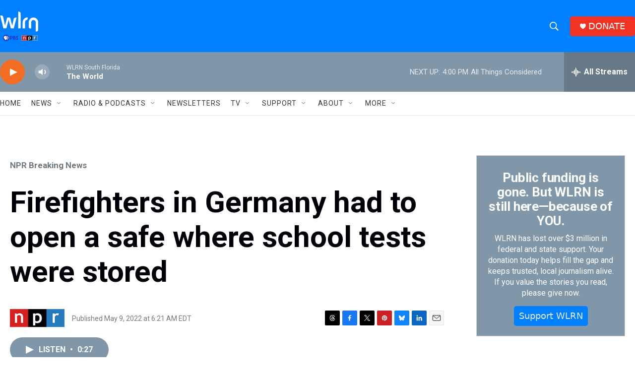

--- FILE ---
content_type: text/html; charset=utf-8
request_url: https://www.google.com/recaptcha/api2/aframe
body_size: 267
content:
<!DOCTYPE HTML><html><head><meta http-equiv="content-type" content="text/html; charset=UTF-8"></head><body><script nonce="nmfwdBisV5ZA-FX6TSVtyw">/** Anti-fraud and anti-abuse applications only. See google.com/recaptcha */ try{var clients={'sodar':'https://pagead2.googlesyndication.com/pagead/sodar?'};window.addEventListener("message",function(a){try{if(a.source===window.parent){var b=JSON.parse(a.data);var c=clients[b['id']];if(c){var d=document.createElement('img');d.src=c+b['params']+'&rc='+(localStorage.getItem("rc::a")?sessionStorage.getItem("rc::b"):"");window.document.body.appendChild(d);sessionStorage.setItem("rc::e",parseInt(sessionStorage.getItem("rc::e")||0)+1);localStorage.setItem("rc::h",'1769027859676');}}}catch(b){}});window.parent.postMessage("_grecaptcha_ready", "*");}catch(b){}</script></body></html>